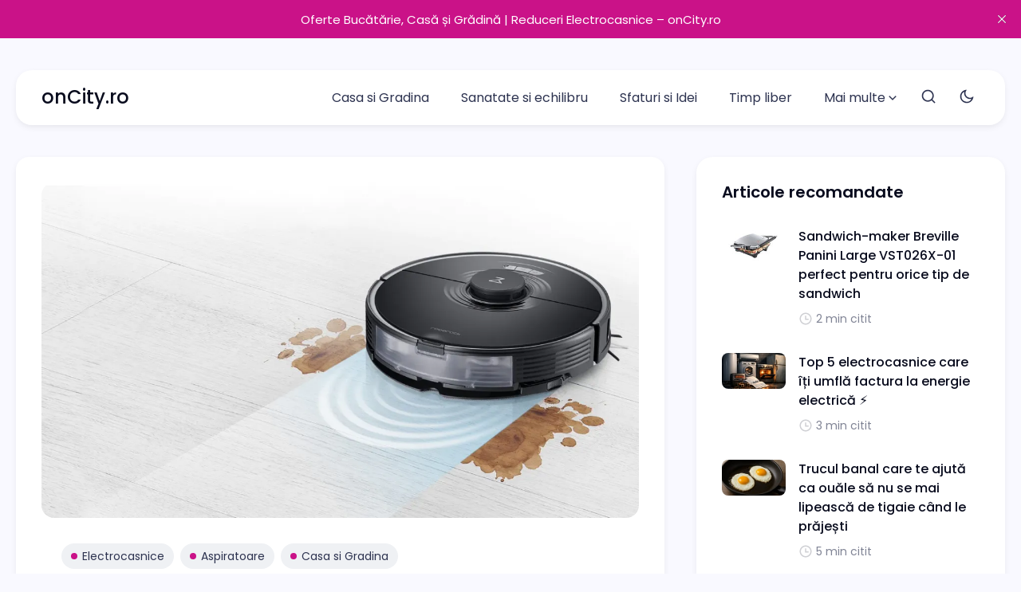

--- FILE ---
content_type: text/html; charset=utf-8
request_url: https://oncity.ro/aspirator-si-mop-cresteti-nivelul-de-curatare-cu-robotul-de-aspirare-roborock-s7/
body_size: 16143
content:
<!DOCTYPE html>
<html lang="ro" data-theme="system">
	<head>
		<meta charset="UTF-8">
		<meta name="viewport" content="width=device-width, initial-scale=1.0 shrink-to-fit=no">
        <meta http-equiv="X-UA-Compatible" content="ie=edge">
		<title>Aspirator si mop, Cresteti nivelul de curatare cu Robotul de aspirare Roborock S7 | onCity.ro</title>
		<link rel="preconnect" href="https://oncity.ro">
		<script>
    if(typeof(Storage) !== 'undefined') {
        let themeMode = document.documentElement.getAttribute('data-theme');
        if (themeMode !== null && themeMode === 'system') {
            setSysPrefColor();
        }
        const theme = localStorage.getItem('selected-theme');
        if (theme == 'light') {
            setColorScheme('light');
        }
        else if (theme == 'dark') {
            setColorScheme('dark');
        }
    }
    function setSysPrefColor() {
        if(window.matchMedia && window.matchMedia('(prefers-color-scheme: dark)').matches){
            setColorScheme('dark');
        }
        window.matchMedia('(prefers-color-scheme: dark)').addListener(e => {
            if (e.matches) {
                setColorScheme('dark');
            } else {
                setColorScheme('light');
            }
        });
    }
    function setColorScheme(scheme) {
        if (scheme=='dark') {
            document.documentElement.setAttribute('data-theme', 'dark');
        } else {
            document.documentElement.removeAttribute('data-theme');
        }
    }
</script>		<link rel="preconnect" href="https://fonts.googleapis.com">
<link rel="preconnect" href="https://fonts.gstatic.com" crossorigin>
<link href="https://fonts.googleapis.com/css2?family=Poppins:ital,wght@0,400;0,500;0,600;0,700;1,400;1,500;1,600;1,700&display=swap" rel="stylesheet">        <link href="/assets/css/style.min.css?v=03f4b27789" rel="stylesheet">
		
		<style>
			:root:not([data-theme=dark]) {
				--body-background-color: #F9F9FF;
			}
		</style>
		<meta name="description" content="Robot de aspirare Roborock S7, Senzori cu ultrasunet, 68W, Aspirator si mop, Navigatie LiDar, WiFi, 5200mAh, Recipient praf 470ml, Recipient apa 300ml, 2500 Pa">
    <link rel="icon" href="https://oncity.ro/content/images/size/w256h256/2023/01/91d221b1add52fdc826692de68f1b0e5.png" type="image/png">
    <link rel="canonical" href="https://oncity.ro/aspirator-si-mop-cresteti-nivelul-de-curatare-cu-robotul-de-aspirare-roborock-s7/">
    <meta name="referrer" content="no-referrer-when-downgrade">
    
    <meta property="og:site_name" content="onCity.ro">
    <meta property="og:type" content="article">
    <meta property="og:title" content="Aspirator si mop, Cresteti nivelul de curatare cu Robotul de aspirare Roborock S7 | onCity.ro">
    <meta property="og:description" content="Robot de aspirare Roborock S7, Senzori cu ultrasunet, 68W, Aspirator si mop, Navigatie LiDar, WiFi, 5200mAh, Recipient praf 470ml, Recipient apa 300ml, 2500 Pa">
    <meta property="og:url" content="https://oncity.ro/aspirator-si-mop-cresteti-nivelul-de-curatare-cu-robotul-de-aspirare-roborock-s7/">
    <meta property="og:image" content="https://oncity.ro/content/images/2022/10/res_c116d5cb2c6ebcd90a8352d55035a1b0.webp">
    <meta property="article:published_time" content="2025-08-11T09:53:06.000Z">
    <meta property="article:modified_time" content="2025-08-21T12:56:31.000Z">
    <meta property="article:tag" content="Electrocasnice">
    <meta property="article:tag" content="Aspiratoare">
    <meta property="article:tag" content="Casa si Gradina">
    
    <meta property="article:publisher" content="https://www.facebook.com/oncity.ro">
    <meta property="article:author" content="https://www.facebook.com/oncity.ro">
    <meta name="twitter:card" content="summary_large_image">
    <meta name="twitter:title" content="Aspirator si mop, Cresteti nivelul de curatare cu Robotul de aspirare Roborock S7 | onCity.ro">
    <meta name="twitter:description" content="Robot de aspirare Roborock S7, Senzori cu ultrasunet, 68W, Aspirator si mop, Navigatie LiDar, WiFi, 5200mAh, Recipient praf 470ml, Recipient apa 300ml, 2500 Pa">
    <meta name="twitter:url" content="https://oncity.ro/aspirator-si-mop-cresteti-nivelul-de-curatare-cu-robotul-de-aspirare-roborock-s7/">
    <meta name="twitter:image" content="https://oncity.ro/content/images/2022/10/res_c116d5cb2c6ebcd90a8352d55035a1b0.webp">
    <meta name="twitter:label1" content="Written by">
    <meta name="twitter:data1" content="oncity">
    <meta name="twitter:label2" content="Filed under">
    <meta name="twitter:data2" content="Electrocasnice, Aspiratoare, Casa si Gradina">
    <meta name="twitter:site" content="@oncity_ro">
    <meta name="twitter:creator" content="@oncity_ro">
    <meta property="og:image:width" content="1200">
    <meta property="og:image:height" content="675">
    
    <script type="application/ld+json">
{
    "@context": "https://schema.org",
    "@type": "Article",
    "publisher": {
        "@type": "Organization",
        "name": "onCity.ro",
        "url": "https://oncity.ro/",
        "logo": {
            "@type": "ImageObject",
            "url": "https://oncity.ro/content/images/size/w256h256/2023/01/91d221b1add52fdc826692de68f1b0e5.png",
            "width": 60,
            "height": 60
        }
    },
    "author": {
        "@type": "Person",
        "name": "oncity",
        "image": {
            "@type": "ImageObject",
            "url": "https://oncity.ro/content/images/2021/07/oncity-ro-logo--f.jpg",
            "width": 400,
            "height": 400
        },
        "url": "https://oncity.ro/autor/oncity-2/",
        "sameAs": [
            "https://oncity.ro/",
            "https://www.facebook.com/oncity.ro",
            "https://x.com/oncity_ro"
        ]
    },
    "headline": "Aspirator si mop, Cresteti nivelul de curatare cu Robotul de aspirare Roborock S7 | onCity.ro",
    "url": "https://oncity.ro/aspirator-si-mop-cresteti-nivelul-de-curatare-cu-robotul-de-aspirare-roborock-s7/",
    "datePublished": "2025-08-11T09:53:06.000Z",
    "dateModified": "2025-08-21T12:56:31.000Z",
    "image": {
        "@type": "ImageObject",
        "url": "https://oncity.ro/content/images/2022/10/res_c116d5cb2c6ebcd90a8352d55035a1b0.webp",
        "width": 1200,
        "height": 675
    },
    "keywords": "Electrocasnice, Aspiratoare, Casa si Gradina",
    "description": "Robot de aspirare Roborock S7, WiFi, 68W, Aspirator si mop, Navigatie LiDar, Senzori cu ultrasunet, 5200mAh, Recipient praf 470ml, Recipient apa 300ml, 2500 Pa, Negru.\n\n\nCresteti nivelul de curatare cu Sonic Mopping\n\n\nSpalare imbunatatita\n\nO spalare de 4 ori mai buna.\n\n\nSpalare sonica intensa\n\nVibrand de 3000 de ori pe minut, mopul robotului de aspirare Roborock S7 curata profund si eficient.\n\n\nMai multa presiune a mopului\n\nPresiune consistenta de pana la 600g ofera curatare egala pe toate supra",
    "mainEntityOfPage": "https://oncity.ro/aspirator-si-mop-cresteti-nivelul-de-curatare-cu-robotul-de-aspirare-roborock-s7/"
}
    </script>

    <meta name="generator" content="Ghost 6.10">
    <link rel="alternate" type="application/rss+xml" title="onCity.ro" href="https://oncity.ro/rss/">
    <script defer src="https://cdn.jsdelivr.net/ghost/portal@~2.56/umd/portal.min.js" data-i18n="true" data-ghost="https://oncity.ro/" data-key="ff9d0333141abf03093fde0408" data-api="https://oncity.ro/ghost/api/content/" data-locale="ro" crossorigin="anonymous"></script><style id="gh-members-styles">.gh-post-upgrade-cta-content,
.gh-post-upgrade-cta {
    display: flex;
    flex-direction: column;
    align-items: center;
    font-family: -apple-system, BlinkMacSystemFont, 'Segoe UI', Roboto, Oxygen, Ubuntu, Cantarell, 'Open Sans', 'Helvetica Neue', sans-serif;
    text-align: center;
    width: 100%;
    color: #ffffff;
    font-size: 16px;
}

.gh-post-upgrade-cta-content {
    border-radius: 8px;
    padding: 40px 4vw;
}

.gh-post-upgrade-cta h2 {
    color: #ffffff;
    font-size: 28px;
    letter-spacing: -0.2px;
    margin: 0;
    padding: 0;
}

.gh-post-upgrade-cta p {
    margin: 20px 0 0;
    padding: 0;
}

.gh-post-upgrade-cta small {
    font-size: 16px;
    letter-spacing: -0.2px;
}

.gh-post-upgrade-cta a {
    color: #ffffff;
    cursor: pointer;
    font-weight: 500;
    box-shadow: none;
    text-decoration: underline;
}

.gh-post-upgrade-cta a:hover {
    color: #ffffff;
    opacity: 0.8;
    box-shadow: none;
    text-decoration: underline;
}

.gh-post-upgrade-cta a.gh-btn {
    display: block;
    background: #ffffff;
    text-decoration: none;
    margin: 28px 0 0;
    padding: 8px 18px;
    border-radius: 4px;
    font-size: 16px;
    font-weight: 600;
}

.gh-post-upgrade-cta a.gh-btn:hover {
    opacity: 0.92;
}</style>
    <script defer src="https://cdn.jsdelivr.net/ghost/sodo-search@~1.8/umd/sodo-search.min.js" data-key="ff9d0333141abf03093fde0408" data-styles="https://cdn.jsdelivr.net/ghost/sodo-search@~1.8/umd/main.css" data-sodo-search="https://oncity.ro/" data-locale="ro" crossorigin="anonymous"></script>
    <script defer src="https://cdn.jsdelivr.net/ghost/announcement-bar@~1.1/umd/announcement-bar.min.js" data-announcement-bar="https://oncity.ro/" data-api-url="https://oncity.ro/members/api/announcement/" crossorigin="anonymous"></script>
    <link href="https://oncity.ro/webmentions/receive/" rel="webmention">
    <script defer src="/public/cards.min.js?v=03f4b27789"></script><style>:root {--ghost-accent-color: #ca1288;}</style>
    <link rel="stylesheet" type="text/css" href="/public/cards.min.css?v=03f4b27789">
    <script src="https://cmp.osano.com/169lUASPyvICp3lxS/64bddb78-8d4d-42b7-9e8e-a311abe403d5/osano.js"></script>
<!-- Google tag (gtag.js) -->
<script async src="https://www.googletagmanager.com/gtag/js?id=G-5W8307RL4R"></script>
<script>
  window.dataLayer = window.dataLayer || [];
  function gtag(){dataLayer.push(arguments);}
  gtag('js', new Date());

  gtag('config', 'G-5W8307RL4R');
</script>
<!-- Google Tag Manager -->
<script>(function(w,d,s,l,i){w[l]=w[l]||[];w[l].push({'gtm.start':
new Date().getTime(),event:'gtm.js'});var f=d.getElementsByTagName(s)[0],
j=d.createElement(s),dl=l!='dataLayer'?'&l='+l:'';j.async=true;j.src=
'https://www.googletagmanager.com/gtm.js?id='+i+dl;f.parentNode.insertBefore(j,f);
})(window,document,'script','dataLayer','GTM-5ND64G2');</script>
<!-- End Google Tag Manager -->
	</head>
	<body class="post-template tag-electrocasnice tag-aspiratoare tag-casa-si-gradina" data-nav="normal">
<!-- Google Tag Manager (noscript) -->
<noscript><iframe src="https://www.googletagmanager.com/ns.html?id=GTM-5ND64G2"
height="0" width="0" style="display:none;visibility:hidden"></iframe></noscript>
<!-- End Google Tag Manager (noscript) -->
		<svg xmlns="http://www.w3.org/2000/svg" xmlns:xlink="http://www.w3.org/1999/xlink" id="global-icons" style="display:none">
    <symbol id="i-search" xmlns="http://www.w3.org/2000/svg" viewBox="0 0 24 24"><path fill="none" d="M0 0h24v24H0z"/>
    <path d="M18.031 16.617l4.283 4.282-1.415 1.415-4.282-4.283A8.96 8.96 0 0 1 11 20c-4.968 0-9-4.032-9-9s4.032-9 9-9 9 4.032 9 9a8.96 8.96 0 0 1-1.969 5.617zm-2.006-.742A6.977 6.977 0 0 0 18 11c0-3.868-3.133-7-7-7-3.868 0-7 3.132-7 7 0 3.867 3.132 7 7 7a6.977 6.977 0 0 0 4.875-1.975l.15-.15z"/></symbol>
    <symbol id="i-moon" xmlns="http://www.w3.org/2000/svg" viewBox="0 0 24 24"><path fill="none" d="M0 0h24v24H0z"/><path d="M10 7a7 7 0 0 0 12 4.9v.1c0 5.523-4.477 10-10 10S2 17.523 2 12 6.477 2 12 2h.1A6.979 6.979 0 0 0 10 7zm-6 5a8 8 0 0 0 15.062 3.762A9 9 0 0 1 8.238 4.938 7.999 7.999 0 0 0 4 12z"/></symbol>
    <symbol id="i-sun" xmlns="http://www.w3.org/2000/svg" viewBox="0 0 24 24"><path fill="none" d="M0 0h24v24H0z"/><path d="M12 18a6 6 0 1 1 0-12 6 6 0 0 1 0 12zm0-2a4 4 0 1 0 0-8 4 4 0 0 0 0 8zM11 1h2v3h-2V1zm0 19h2v3h-2v-3zM3.515 4.929l1.414-1.414L7.05 5.636 5.636 7.05 3.515 4.93zM16.95 18.364l1.414-1.414 2.121 2.121-1.414 1.414-2.121-2.121zm2.121-14.85l1.414 1.415-2.121 2.121-1.414-1.414 2.121-2.121zM5.636 16.95l1.414 1.414-2.121 2.121-1.414-1.414 2.121-2.121zM23 11v2h-3v-2h3zM4 11v2H1v-2h3z"/></symbol>
    <symbol id="i-twitter" xmlns="http://www.w3.org/2000/svg" viewBox="0 0 24 24"><path fill="none" d="M0 0h24v24H0z"/><path d="M22.162 5.656a8.384 8.384 0 0 1-2.402.658A4.196 4.196 0 0 0 21.6 4c-.82.488-1.719.83-2.656 1.015a4.182 4.182 0 0 0-7.126 3.814 11.874 11.874 0 0 1-8.62-4.37 4.168 4.168 0 0 0-.566 2.103c0 1.45.738 2.731 1.86 3.481a4.168 4.168 0 0 1-1.894-.523v.052a4.185 4.185 0 0 0 3.355 4.101 4.21 4.21 0 0 1-1.89.072A4.185 4.185 0 0 0 7.97 16.65a8.394 8.394 0 0 1-6.191 1.732 11.83 11.83 0 0 0 6.41 1.88c7.693 0 11.9-6.373 11.9-11.9 0-.18-.005-.362-.013-.54a8.496 8.496 0 0 0 2.087-2.165z"/></symbol>
    <symbol id="i-facebook" xmlns="http://www.w3.org/2000/svg" viewBox="0 0 24 24"><path fill="none" d="M0 0h24v24H0z"/><path d="M14 13.5h2.5l1-4H14v-2c0-1.03 0-2 2-2h1.5V2.14c-.326-.043-1.557-.14-2.857-.14C11.928 2 10 3.657 10 6.7v2.8H7v4h3V22h4v-8.5z"/></symbol>
    <svg xmlns="http://www.w3.org/2000/svg" viewBox="0 0 24 24" width="24" height="24"><path fill="none" d="M0 0h24v24H0z"/><path d="M4 22a8 8 0 1 1 16 0H4zm8-9c-3.315 0-6-2.685-6-6s2.685-6 6-6 6 2.685 6 6-2.685 6-6 6z"/></svg>
    <svg id="i-user" xmlns="http://www.w3.org/2000/svg" viewBox="0 0 24 24"><path fill="none" d="M0 0h24v24H0z"/><path d="M4 22a8 8 0 1 1 16 0H4zm9-5.917V20h4.659A6.009 6.009 0 0 0 13 16.083zM11 20v-3.917A6.009 6.009 0 0 0 6.341 20H11zm1-7c-3.315 0-6-2.685-6-6s2.685-6 6-6 6 2.685 6 6-2.685 6-6 6zm0-2c2.21 0 4-1.79 4-4s-1.79-4-4-4-4 1.79-4 4 1.79 4 4 4z"/></svg>
    <symbol xmlns="http://www.w3.org/2000/svg" viewBox="0 0 24 24"><path fill="none" d="M0 0h24v24H0z"/><path d="M4 22a8 8 0 1 1 16 0h-2a6 6 0 1 0-12 0H4zm8-9c-3.315 0-6-2.685-6-6s2.685-6 6-6 6 2.685 6 6-2.685 6-6 6zm0-2c2.21 0 4-1.79 4-4s-1.79-4-4-4-4 1.79-4 4 1.79 4 4 4z"/></symbol>
    <symbol id="i-calendar" xmlns="http://www.w3.org/2000/svg" viewBox="0 0 24 24"><path fill="none" d="M0 0h24v24H0z"/><path d="M17 3h4a1 1 0 0 1 1 1v16a1 1 0 0 1-1 1H3a1 1 0 0 1-1-1V4a1 1 0 0 1 1-1h4V1h2v2h6V1h2v2zm3 8H4v8h16v-8zm-5-6H9v2H7V5H4v4h16V5h-3v2h-2V5zm-9 8h2v2H6v-2zm5 0h2v2h-2v-2zm5 0h2v2h-2v-2z"/></symbol>
    <symbol id="i-clock" xmlns="http://www.w3.org/2000/svg" viewBox="0 0 24 24"><path fill="none" d="M0 0h24v24H0z"/><path d="M12 22C6.477 22 2 17.523 2 12S6.477 2 12 2s10 4.477 10 10-4.477 10-10 10zm0-2a8 8 0 1 0 0-16 8 8 0 0 0 0 16zm1-8h4v2h-6V7h2v5z"/></symbol>
    <symbol id="i-map-pin" xmlns="http://www.w3.org/2000/svg" viewBox="0 0 24 24"><path fill="none" d="M0 0h24v24H0z"/><path d="M12 23.728l-6.364-6.364a9 9 0 1 1 12.728 0L12 23.728zm4.95-7.778a7 7 0 1 0-9.9 0L12 20.9l4.95-4.95zM12 13a2 2 0 1 1 0-4 2 2 0 0 1 0 4z"/></symbol>
    <symbol id="i-link" xmlns="http://www.w3.org/2000/svg" viewBox="0 0 24 24"><path fill="none" d="M0 0h24v24H0z"/><path d="M18.364 15.536L16.95 14.12l1.414-1.414a5 5 0 1 0-7.071-7.071L9.879 7.05 8.464 5.636 9.88 4.222a7 7 0 0 1 9.9 9.9l-1.415 1.414zm-2.828 2.828l-1.415 1.414a7 7 0 0 1-9.9-9.9l1.415-1.414L7.05 9.88l-1.414 1.414a5 5 0 1 0 7.071 7.071l1.414-1.414 1.415 1.414zm-.708-10.607l1.415 1.415-7.071 7.07-1.415-1.414 7.071-7.07z"/></symbol>
    <symbol id="i-close" xmlns="http://www.w3.org/2000/svg" viewBox="0 0 24 24"><path fill="none" d="M0 0h24v24H0z"/><path d="M12 10.586l4.95-4.95 1.414 1.414-4.95 4.95 4.95 4.95-1.414 1.414-4.95-4.95-4.95 4.95-1.414-1.414 4.95-4.95-4.95-4.95L7.05 5.636z"/></symbol>
    <symbol id="i-arrow-left" xmlns="http://www.w3.org/2000/svg" viewBox="0 0 24 24"><path fill="none" d="M0 0h24v24H0z"/><path d="M7.828 11H20v2H7.828l5.364 5.364-1.414 1.414L4 12l7.778-7.778 1.414 1.414z"/></symbol>
    <symbol id="i-arrow-right"  xmlns="http://www.w3.org/2000/svg" viewBox="0 0 24 24"><path fill="none" d="M0 0h24v24H0z"/><path d="M16.172 11l-5.364-5.364 1.414-1.414L20 12l-7.778 7.778-1.414-1.414L16.172 13H4v-2z"/></symbol>
</svg>		<div class="site-wrap">
		<header class="site-header">
    <div class="container">
        <div class="header-inner flex justify-space-between">
            <div class="header-logo">
                <a href="https://oncity.ro" class="logo logo-text">onCity.ro</a>
            </div>
            <input id="mobile-menu-toggle" class="mobile-menu-checkbox" type="checkbox">
            <label for="mobile-menu-toggle" class="mobile-menu-icon" aria-label="menu toggle button">
                <span class="line"></span>
                <span class="line"></span>
                <span class="line"></span>
                <span class="sr-only">Menu toggle button</span>
            </label>
            <nav class="nav-wrap flex" role="navigation" aria-label="main navigation">
    <ul class="nav-item-container nav-left no-style-list flex" role="menu">
        <li class="nav-item" role="menuitem">
            <a href="/casa-si-gradina/" class="nav-link">Casa si Gradina</a>
        </li>
        <li class="nav-item" role="menuitem">
            <a href="/sanatate/" class="nav-link">Sanatate si echilibru</a>
        </li>
        <li class="nav-item" role="menuitem">
            <a href="/sfaturi/" class="nav-link">Sfaturi si Idei</a>
        </li>
        <li class="nav-item" role="menuitem">
            <a href="/timp-liber/" class="nav-link">Timp liber</a>
        </li>
        <li class="nav-item has-dropdown" role="menuitem">
            <a href="#" class="nav-link more-link">Mai multe<svg xmlns="http://www.w3.org/2000/svg" viewBox="0 0 24 24" width="24" height="24"><path fill="none" d="M0 0h24v24H0z"/><path d="M12 13.172l4.95-4.95 1.414 1.414L12 16 5.636 9.636 7.05 8.222z"/></svg></a>
            <ul class="no-style-list dropdown-menu">
            <li class="nav-item" role="menuitem">
                <a href="/" class="nav-link">Home</a>
            </li>
        </ul>
        </li>
    </ul>
    <div class="nav-center icon-items-wrap flex">
        <button href="javascript:;" class="nav-icon search-icon flex" data-ghost-search>
            <span><svg><use xlink:href="#i-search"></use></svg></span>
        </button>
        <button href="javascript:;" class="nav-icon theme-icon flex js-toggle-dark-light" aria-label="Toggle theme">
            <div class="toggle-mode flex">
                <div class="light"><svg><use xlink:href="#i-sun"></use></svg></div>
                <span class="dark"><svg><use xlink:href="#i-moon"></use></svg></span>
            </div>
        </button>
    </div>
</nav>

        </div>
    </div>
</header>		
<div class="container single-post">
    <div class="row main-content">
        <div class="col-lg-8">
            <article class="single-post-card">
                <figure class="single-post-img-container ratio-16-9">
                    <img loading="lazy" srcset="/content/images/size/w300/2022/10/res_c116d5cb2c6ebcd90a8352d55035a1b0.webp 300w,
                            /content/images/size/w600/2022/10/res_c116d5cb2c6ebcd90a8352d55035a1b0.webp 600w,
                            /content/images/size/w1200/2022/10/res_c116d5cb2c6ebcd90a8352d55035a1b0.webp 1200w"
                        sizes="(max-width: 472px) 400px, (max-width: 767px) 600px, (min-width: 768px) 1200px"
                        src="/content/images/size/w600/2022/10/res_c116d5cb2c6ebcd90a8352d55035a1b0.webp" alt="Aspirator si mop, Cresteti nivelul de curatare cu Robotul de aspirare Roborock S7">
                </figure>
                <header class="single-post-header">
                    <div class="tag-list">
                        <a href="/electrocasnice/"><span class="tag-accent" ></span>Electrocasnice</a>
                        <a href="/aspiratoare/"><span class="tag-accent" ></span>Aspiratoare</a>
                        <a href="/casa-si-gradina/"><span class="tag-accent" ></span>Casa si Gradina</a>
                    </div>
                    <h1 class="post-title">
                        Aspirator si mop, Cresteti nivelul de curatare cu Robotul de aspirare Roborock S7
                    </h1>
                    <div class="post-meta text-s">
                        <span class="post-author">
                                
                                <svg><use xlink:href="#i-user"></use></svg><a href="/autor/oncity-2/">oncity</a>
                        </span>
                        <time class="post-date" datetime="2025-08-11">
                            <svg><use xlink:href="#i-calendar"></use></svg>11 aug. 2025
                        </time>
                        <span class="read-time">
                            <svg><use xlink:href="#i-clock"></use></svg>3 min citit
                        </span>
                    </div>
                </header>
                <div class="single-post-content">
                    <p><strong>Robot de aspirare Roborock S7, WiFi, 68W, Aspirator si mop, Navigatie LiDar, Senzori cu ultrasunet, 5200mAh, Recipient praf 470ml, Recipient apa 300ml, 2500 Pa, Negru. </strong></p><hr><figure class="kg-card kg-embed-card kg-card-hascaption"><iframe width="200" height="113" src="https://www.youtube.com/embed/1j065x5EDYE?feature=oembed" frameborder="0" allow="accelerometer; autoplay; clipboard-write; encrypted-media; gyroscope; picture-in-picture" allowfullscreen="" title="Level up your cleaning with the new Roborock S7"></iframe><figcaption><p><span style="white-space: pre-wrap;">Aspirator si mop, Cresteti nivelul de curatare cu Robotul de aspirare Roborock S7 - Video</span></p></figcaption></figure><h3 id="cresteti-nivelul-de-curatare-cu-sonic-mopping">Cresteti nivelul de curatare cu Sonic Mopping </h3><figure class="kg-card kg-image-card"><a href="https://l.profitshare.ro/l/10978854"><img src="https://s13emagst.akamaized.net//products/37777/37776035/media/res_bd264c5934bdd2d8989007d3a5809497.gif" class="kg-image" alt="Aspirator si mop, Cresteti nivelul de curatare cu Robotul de aspirare Roborock S7" loading="lazy" width="2560" height="1440"></a></figure><figure class="kg-card kg-image-card"><a href="https://l.profitshare.ro/l/10978854"><img src="https://s13emagst.akamaized.net//products/37777/37776035/media/res_1bc7a536bb01678fc19c511d32bc4a17.jpg" class="kg-image" alt="Aspirator si mop, Cresteti nivelul de curatare cu Robotul de aspirare Roborock S7" loading="lazy" width="800" height="720"></a></figure><h3 id="spalare-imbunatatita">Spalare imbunatatita </h3><p><strong>O spalare de 4 ori mai buna.</strong></p><figure class="kg-card kg-image-card"><a href="https://l.profitshare.ro/l/10978854"><img src="https://s13emagst.akamaized.net//products/37777/37776035/media/res_c116d5cb2c6ebcd90a8352d55035a1b0.jpg" class="kg-image" alt="Aspirator si mop, Cresteti nivelul de curatare cu Robotul de aspirare Roborock S7" loading="lazy" width="1280" height="720"></a></figure><h3 id="spalare-sonica-intensa">Spalare sonica intensa </h3><p>Vibrand de 3000 de ori pe minut, mopul robotului de aspirare <a href="https://l.profitshare.ro/l/10978854"><strong>Roborock S7</strong></a> curata profund si eficient.</p><figure class="kg-card kg-image-card"><a href="https://l.profitshare.ro/l/10978854"><img src="https://s13emagst.akamaized.net//products/37777/37776035/media/res_4c56320242e1e83b1ad056998e9d1bdb.jpg" class="kg-image" alt="Spalare sonica intensa " loading="lazy" width="1280" height="720"></a></figure><h3 id="mai-multa-presiune-a-mopului">Mai multa presiune a mopului </h3><p>Presiune consistenta de pana la <strong>600g</strong> ofera curatare egala pe toate suprafetele din casa.</p><figure class="kg-card kg-image-card"><a href="https://l.profitshare.ro/l/10978854"><img src="https://s13emagst.akamaized.net//products/37777/37776035/media/res_a4fa30e0c7682763ed0fc65bd71f53e7.jpg" class="kg-image" alt="Mai multa presiune a mopului " loading="lazy" width="848" height="720"></a></figure><h3 id="ultrasonic-carpet-detection">Ultrasonic Carpet Detection </h3><p>Folosind senzorul ultrasonic, covorul este recunoscut rapid si precis.</p><figure class="kg-card kg-image-card kg-card-hascaption"><a href="https://l.profitshare.ro/l/10978854"><img src="https://s13emagst.akamaized.net//products/37777/37776035/media/res_a1967f60eaa55aafbaa5b76e8d4b0a78.jpg" class="kg-image" alt="Ultrasonic Carpet Detection" loading="lazy" width="1280" height="720"></a><figcaption><span style="white-space: pre-wrap;">Aspirator si mop, Cresteti nivelul de curatare cu Robotul de aspirare Roborock S7</span></figcaption></figure><h3 id="ridicare-automata">Ridicare automata </h3><p>Cand recunoaste covorul, robotul de aspirare <a href="https://l.profitshare.ro/l/10978854"><strong>Roborock S7</strong></a> isi ridica mopul si continua aspirarea fara a se opri din curatare.</p><figure class="kg-card kg-image-card"><a href="https://l.profitshare.ro/l/10978854"><img src="https://oncity.ro/content/images/2022/10/45133_1778703026.jpg" class="kg-image" alt="Ridicare automata" loading="lazy" width="1140" height="1250" srcset="https://oncity.ro/content/images/size/w600/2022/10/45133_1778703026.jpg 600w, https://oncity.ro/content/images/size/w1000/2022/10/45133_1778703026.jpg 1000w, https://oncity.ro/content/images/2022/10/45133_1778703026.jpg 1140w" sizes="(min-width: 720px) 720px"></a></figure><h3 id="setarea-inteligenta-a-mopului">Setarea inteligenta a mopului </h3><p>Mopul include mai multe setari printre care: ridicare automata, evitarea covorului, sau curatare cu spalare continua.</p><figure class="kg-card kg-image-card"><a href="https://l.profitshare.ro/l/10978854"><img src="https://s13emagst.akamaized.net//products/37777/37776035/media/res_68e1569a779c43eb17648fa76c704a3e.jpg" class="kg-image" alt="Setarea inteligenta a mopului " loading="lazy" width="920" height="720"></a></figure><h3 id="monitorizare-prin-aplicatie">Monitorizare prin aplicatie </h3><p>Vezi exact ruta de aspirare, de spalare si unde sunt covoarele asezate.</p><figure class="kg-card kg-image-card"><a href="https://l.profitshare.ro/l/10978854"><img src="https://s13emagst.akamaized.net//products/37777/37776035/media/res_558efd75b84edd62484c2789d67ab595.jpg" class="kg-image" alt="Monitorizare prin aplicatie " loading="lazy" width="1280" height="720"></a></figure><h3 id="personalizeza-ti-curatare">Personalizeza-ti curatare </h3><p>Foloseste aplicatia pentru a ajusta puterea de aspirare, intensitatea vibratiei si secventele de curatare.</p><figure class="kg-card kg-image-card"><a href="https://l.profitshare.ro/l/10978854"><img src="https://s13emagst.akamaized.net//products/37777/37776035/media/res_2a28b9c9a5b1ea075993c07e8e5578d5.jpg" class="kg-image" alt="Personalizeza-ti curatare " loading="lazy" width="1280" height="720"></a></figure><h3 id="mapare-pe-mai-multe-etaje">Mapare pe mai multe etaje </h3><p>Cu recunoasterea automata a etajului, puteti folosi <a href="https://oncity.ro/aspiratoare/"><strong>aspiratorul</strong></a> pentru a curata toate etajele casei tale.</p><figure class="kg-card kg-image-card"><a href="https://l.profitshare.ro/l/10978854"><img src="https://s13emagst.akamaized.net//products/37777/37776035/media/res_ae255e34c2882f7ddd99e95686300e2c.jpg" class="kg-image" alt="Mapare pe mai multe etaje " loading="lazy" width="1280" height="720"></a></figure><h3 id="blocare-pentru-copii">Blocare pentru copii </h3><p>Opriti cu usurinta copilul sau animalul de companie din a porni <a href="https://oncity.ro/aspiratoare/"><strong>aspiratorul</strong></a>.</p><figure class="kg-card kg-image-card"><a href="https://l.profitshare.ro/l/10978854"><img src="https://s13emagst.akamaized.net//products/37777/37776035/media/res_d61ac631ac73ae0bf2fd3b273571fdf9.jpg" class="kg-image" alt="Blocare pentru copii " loading="lazy" width="1280" height="720"></a></figure><h3 id="peria-noua-din-cauciuc">Peria noua din cauciuc </h3><p>Peria din cauciuc adauga durabilitate si rezistenta impotriva smocurilor de par ce o pot bloca.</p><figure class="kg-card kg-image-card"><a href="https://l.profitshare.ro/l/10978854"><img src="https://s13emagst.akamaized.net//products/37777/37776035/media/res_c92090c6022774dea55226e15758fed6.jpg" class="kg-image" alt="Peria noua din cauciuc " loading="lazy" width="1280" height="720"></a></figure><figure class="kg-card kg-image-card"><a href="https://l.profitshare.ro/l/10978854"><img src="https://s13emagst.akamaized.net//products/31798/31797623/media/res_9a8c0affe69e7e03be7ce80b51421bb3.jpg" class="kg-image" alt="Peria noua din cauciuc " loading="lazy" width="1816" height="503"></a></figure><hr><div class="kg-card kg-button-card kg-align-center"><a href="https://l.profitshare.ro/l/10978864" class="kg-btn kg-btn-accent">DESCOPERA OFERTA SI VEZI PRET - PC Garage</a></div><div class="kg-card kg-button-card kg-align-center"><a href="https://l.profitshare.ro/l/10978854" class="kg-btn kg-btn-accent">DESCOPERA OFERTA SI VEZI PRET - eMag.ro</a></div><hr><h3 id="specificatii">Specificatii </h3><p><strong>Caracteristici Generale</strong></p>
<!--kg-card-begin: html-->
<table class="table table-striped specifications-table">
                            <tbody>
                                                                    <tr>
                                        <td class="col-xs-4 text-muted">Tip produs</td>
                                        <td class="col-xs-8">Aspirator robot </td>
                                    </tr>
                                                                    <tr>
                                        <td class="col-xs-4 text-muted">Utilizare</td>
                                        <td class="col-xs-8">Rezidential </td>
                                    </tr>
                                                                    <tr>
                                        <td class="col-xs-4 text-muted">Tip aspirare</td>
                                        <td class="col-xs-8">Uscata
Umeda </td>
                                    </tr>
                                                                    <tr>
                                        <td class="col-xs-4 text-muted">Tip alimentare</td>
                                        <td class="col-xs-8">Acumulator </td>
                                    </tr>
                                                                    <tr>
                                        <td class="col-xs-4 text-muted">Tip suprafata</td>
                                        <td class="col-xs-8">Multi-suprafete </td>
                                    </tr>
                                                                    <tr>
                                        <td class="col-xs-4 text-muted">Functii</td>
                                        <td class="col-xs-8">Filtru lavabil
Wi-Fi
Programabil
Rezervor apa detasabil
Indicator recipient colector plin
Indicator luminos acumulator
Incarcare automata
Senzor anti-cadere
Senzor mapare incapere
Senzor radar
Compartiment scame detasabil </td>
                                    </tr>
                                                                    <tr>
                                        <td class="col-xs-4 text-muted">Adancime</td>
                                        <td class="col-xs-8">350 mm </td>
                                    </tr>
                                                                    <tr>
                                        <td class="col-xs-4 text-muted">Latime</td>
                                        <td class="col-xs-8">350 mm </td>
                                    </tr>
                                                                    <tr>
                                        <td class="col-xs-4 text-muted">Inaltime</td>
                                        <td class="col-xs-8">96.5 mm </td>
                                    </tr>
                                                                    <tr>
                                        <td class="col-xs-4 text-muted">Greutate</td>
                                        <td class="col-xs-8">4.7 Kg </td>
                                    </tr>
                                                                    <tr>
                                        <td class="col-xs-4 text-muted">Culoare</td>
                                        <td class="col-xs-8">Negru </td>
                                    </tr>
                                                            </tbody>
                        </table>
<!--kg-card-end: html-->
<p>Specificatii tehnice</p>
<!--kg-card-begin: html-->
<table class="table table-striped specifications-table">
                            <tbody>
                                                                    <tr>
                                        <td class="col-xs-4 text-muted">Putere</td>
                                        <td class="col-xs-8">68 W </td>
                                    </tr>
                                                                    <tr>
                                        <td class="col-xs-4 text-muted">Autonomie acumulator</td>
                                        <td class="col-xs-8">180 min </td>
                                    </tr>
                                                                    <tr>
                                        <td class="col-xs-4 text-muted">Nivel zgomot</td>
                                        <td class="col-xs-8">67 dB </td>
                                    </tr>
                                                                    <tr>
                                        <td class="col-xs-4 text-muted">Capacitate colectare</td>
                                        <td class="col-xs-8">470 ml </td>
                                    </tr>
                                                            </tbody>
                        </table>
<!--kg-card-end: html-->
<p>Filtrare &amp; Accesorii</p>
<!--kg-card-begin: html-->
<table class="table table-striped specifications-table">
                            <tbody>
                                                                    <tr>
                                        <td class="col-xs-4 text-muted">Filtru evacuare</td>
                                        <td class="col-xs-8">HEPA </td>
                                    </tr>
                                                                    <tr>
                                        <td class="col-xs-4 text-muted">Tehnologii</td>
                                        <td class="col-xs-8">Wi-Fi
Multi-floor mapping
Real-time tracking
Carpet Boost
IR Remote Control
Amazon Alexa Support
Google Assistant Support </td></tr></tbody></table>
<!--kg-card-end: html-->
<figure class="kg-card kg-image-card"><a href="https://l.profitshare.ro/l/10978854"><img src="https://s13emagst.akamaized.net//products/37777/37776034/media/res_5648ff8dcf64b6641e5c4c11edbc0a83.jpg" class="kg-image" alt="" loading="lazy" width="923" height="232"></a></figure><hr>
                </div>
            </article>
            <div class="share-wrap">
    <div class="share-title h4 text-center">Distribuie acest articol:</div>
    <div class="share-links flex justify-center">
            <a class="facebook" href="https://www.facebook.com/sharer/sharer.php?u=https://oncity.ro/aspirator-si-mop-cresteti-nivelul-de-curatare-cu-robotul-de-aspirare-roborock-s7/" onclick="window.open(this.href, 'facebook-share','width=580,height=296');return false;" title="Distribuie pe Facebook"><svg xmlns="http://www.w3.org/2000/svg" viewBox="0 0 24 24" width="24" height="24"><path fill="none" d="M0 0h24v24H0z"/><path d="M14 13.5h2.5l1-4H14v-2c0-1.03 0-2 2-2h1.5V2.14c-.326-.043-1.557-.14-2.857-.14C11.928 2 10 3.657 10 6.7v2.8H7v4h3V22h4v-8.5z"/></svg></a>
            <a class="twitter" href="https://twitter.com/share?text=Aspirator%20si%20mop%2C%20Cresteti%20nivelul%20de%20curatare%20cu%20Robotul%20de%20aspirare%20Roborock%20S7&amp;url=https://oncity.ro/aspirator-si-mop-cresteti-nivelul-de-curatare-cu-robotul-de-aspirare-roborock-s7/" onclick="window.open(this.href, 'twitter-share', 'width=580,height=296');return false;" title="Distribuie pe Twitter"><svg xmlns="http://www.w3.org/2000/svg" viewBox="0 0 24 24"><path d="M18.2048 2.25H21.5128L14.2858 10.51L22.7878 21.75H16.1308L10.9168 14.933L4.95084 21.75H1.64084L9.37084 12.915L1.21484 2.25H8.04084L12.7538 8.481L18.2048 2.25ZM17.0438 19.77H18.8768L7.04484 4.126H5.07784L17.0438 19.77Z"></path></svg></a>
            <a class="pinterest" href="http://pinterest.com/pin/create/button/?url=https://oncity.ro/aspirator-si-mop-cresteti-nivelul-de-curatare-cu-robotul-de-aspirare-roborock-s7/&amp;media=https://oncity.ro/content/images/2022/10/res_c116d5cb2c6ebcd90a8352d55035a1b0.webp&amp;description=Aspirator%20si%20mop%2C%20Cresteti%20nivelul%20de%20curatare%20cu%20Robotul%20de%20aspirare%20Roborock%20S7" onclick="window.open(this.href, 'linkedin-share', 'width=580,height=296');return false;" title="Distribuie pe Pinterest"><svg xmlns="http://www.w3.org/2000/svg" viewBox="0 0 24 24" width="24" height="24"><path fill="none" d="M0 0h24v24H0z"/><path d="M13.37 2.094A10.003 10.003 0 0 0 8.002 21.17a7.757 7.757 0 0 1 .163-2.293c.185-.839 1.296-5.463 1.296-5.463a3.739 3.739 0 0 1-.324-1.577c0-1.485.857-2.593 1.923-2.593a1.334 1.334 0 0 1 1.342 1.508c0 .9-.578 2.262-.88 3.54a1.544 1.544 0 0 0 1.575 1.923c1.898 0 3.17-2.431 3.17-5.301 0-2.2-1.457-3.848-4.143-3.848a4.746 4.746 0 0 0-4.93 4.794 2.96 2.96 0 0 0 .648 1.97.48.48 0 0 1 .162.554c-.046.184-.162.623-.208.784a.354.354 0 0 1-.51.254c-1.384-.554-2.036-2.077-2.036-3.816 0-2.847 2.384-6.255 7.154-6.255 3.796 0 6.32 2.777 6.32 5.747 0 3.909-2.177 6.848-5.394 6.848a2.861 2.861 0 0 1-2.454-1.246s-.578 2.316-.692 2.754a8.026 8.026 0 0 1-1.019 2.131c.923.28 1.882.42 2.846.416a9.988 9.988 0 0 0 9.996-10.003 10.002 10.002 0 0 0-8.635-9.903z"/></svg></a>
            <a class="whatsapp" href="whatsapp://send?text=https://oncity.ro/aspirator-si-mop-cresteti-nivelul-de-curatare-cu-robotul-de-aspirare-roborock-s7/" data-action="share/whatsapp/share" onclick="window.open(this.href, 'linkedin-share', 'width=580,height=296');return false;" title="Distribuie pe Whatsapp"><svg xmlns="http://www.w3.org/2000/svg" viewBox="0 0 24 24" width="24" height="24"><path fill="none" d="M0 0h24v24H0z"/><path d="M2.004 22l1.352-4.968A9.954 9.954 0 0 1 2 12C2 6.477 6.477 2 12 2s10 4.477 10 10-4.477 10-10 10a9.954 9.954 0 0 1-5.03-1.355L2.004 22zM8.391 7.308a.961.961 0 0 0-.371.1 1.293 1.293 0 0 0-.294.228c-.12.113-.188.211-.261.306A2.729 2.729 0 0 0 6.9 9.62c.002.49.13.967.33 1.413.409.902 1.082 1.857 1.971 2.742.214.213.423.427.648.626a9.448 9.448 0 0 0 3.84 2.046l.569.087c.185.01.37-.004.556-.013a1.99 1.99 0 0 0 .833-.231c.166-.088.244-.132.383-.22 0 0 .043-.028.125-.09.135-.1.218-.171.33-.288.083-.086.155-.187.21-.302.078-.163.156-.474.188-.733.024-.198.017-.306.014-.373-.004-.107-.093-.218-.19-.265l-.582-.261s-.87-.379-1.401-.621a.498.498 0 0 0-.177-.041.482.482 0 0 0-.378.127v-.002c-.005 0-.072.057-.795.933a.35.35 0 0 1-.368.13 1.416 1.416 0 0 1-.191-.066c-.124-.052-.167-.072-.252-.109l-.005-.002a6.01 6.01 0 0 1-1.57-1c-.126-.11-.243-.23-.363-.346a6.296 6.296 0 0 1-1.02-1.268l-.059-.095a.923.923 0 0 1-.102-.205c-.038-.147.061-.265.061-.265s.243-.266.356-.41a4.38 4.38 0 0 0 .263-.373c.118-.19.155-.385.093-.536-.28-.684-.57-1.365-.868-2.041-.059-.134-.234-.23-.393-.249-.054-.006-.108-.012-.162-.016a3.385 3.385 0 0 0-.403.004z"/></svg></a>
            <a class="linkedin" href="http://www.linkedin.com/shareArticle?mini=true&amp;url=https://oncity.ro/aspirator-si-mop-cresteti-nivelul-de-curatare-cu-robotul-de-aspirare-roborock-s7/&amp;title=Aspirator%20si%20mop%2C%20Cresteti%20nivelul%20de%20curatare%20cu%20Robotul%20de%20aspirare%20Roborock%20S7" onclick="window.open(this.href, 'linkedin-share', 'width=580,height=296');return false;" title="Distribuie pe Linkedin"><svg xmlns="http://www.w3.org/2000/svg" viewBox="0 0 24 24" width="24" height="24"><path fill="none" d="M0 0h24v24H0z"/><path d="M6.94 5a2 2 0 1 1-4-.002 2 2 0 0 1 4 .002zM7 8.48H3V21h4V8.48zm6.32 0H9.34V21h3.94v-6.57c0-3.66 4.77-4 4.77 0V21H22v-7.93c0-6.17-7.06-5.94-8.72-2.91l.04-1.68z"/></svg></a>
            <a class="mail" href="mailto:?subject=Aspirator%20si%20mop%2C%20Cresteti%20nivelul%20de%20curatare%20cu%20Robotul%20de%20aspirare%20Roborock%20S7&amp;body=https://oncity.ro/aspirator-si-mop-cresteti-nivelul-de-curatare-cu-robotul-de-aspirare-roborock-s7/" title="Trimite via email" rel="noopener"><svg xmlns="http://www.w3.org/2000/svg" viewBox="0 0 24 24" width="24" height="24"><path fill="none" d="M0 0h24v24H0z"/><path d="M3 3h18a1 1 0 0 1 1 1v16a1 1 0 0 1-1 1H3a1 1 0 0 1-1-1V4a1 1 0 0 1 1-1zm9.06 8.683L5.648 6.238 4.353 7.762l7.72 6.555 7.581-6.56-1.308-1.513-6.285 5.439z"/></svg></a>
            <a class="link js-copy-link" href="#"  onclick="return false;" data-clipboard-text="https://oncity.ro/aspirator-si-mop-cresteti-nivelul-de-curatare-cu-robotul-de-aspirare-roborock-s7/" title="Copy the permalink" rel="noopener"><svg xmlns="http://www.w3.org/2000/svg" viewBox="0 0 24 24" width="24" height="24"><path fill="none" d="M0 0h24v24H0z"/><path d="M18.364 15.536L16.95 14.12l1.414-1.414a5 5 0 1 0-7.071-7.071L9.879 7.05 8.464 5.636 9.88 4.222a7 7 0 0 1 9.9 9.9l-1.415 1.414zm-2.828 2.828l-1.415 1.414a7 7 0 0 1-9.9-9.9l1.415-1.414L7.05 9.88l-1.414 1.414a5 5 0 1 0 7.071 7.071l1.414-1.414 1.415 1.414zm-.708-10.607l1.415 1.415-7.071 7.07-1.415-1.414 7.071-7.07z"/></svg></a>
       
    </div>
    <div class=" notification js-notification-copy-link text-center">
        <a class="notification-close" href="javascript:;" aria-label="close notification"><span class="close-icon"><svg><use xlink:href="#i-close"></use></svg></span></a>
        <span>The link has been Copied to clipboard!</span>
    </div>
 <div class="widget widget-banner">
    <div class="widget-content">
        <a href="https://event.2performant.com/events/click?ad_type=quicklink&aff_code=1147bc9e2&unique=ea7857c9c&redirect_to=https%253A//www.flanco.ro/" target="_blank">
            <img src="https://r.flanco.ro/www/images/0c9a4c3a1f5499547fa64d219780b18a.jpg" alt="promo oncity.ro">
        </a>
        <br/>
        <script type='text/javascript' src='//app.profitshare.ro/ai/14560265'></script>
    </div>
</div>
</div>
            <div class="author-card flex">
    <div class="avatar-wrap">
        <a href="/autor/oncity-2/" class="avatar-link">
            <img class="avatar" src="/content/images/size/w150/2021/07/oncity-ro-logo--f.jpg" loading="lazy" alt="oncity">
        </a>
    </div>
    <div class="author-info">
        <h2 class="name h4"><a href="/autor/oncity-2/">oncity</a></h2>
        <div class="author-social">
            <a href="https://x.com/oncity_ro" class="icon-wrap twitter" target="_blank" rel="noopener">
                <svg xmlns="http://www.w3.org/2000/svg" viewBox="0 0 24 24"><path d="M18.2048 2.25H21.5128L14.2858 10.51L22.7878 21.75H16.1308L10.9168 14.933L4.95084 21.75H1.64084L9.37084 12.915L1.21484 2.25H8.04084L12.7538 8.481L18.2048 2.25ZM17.0438 19.77H18.8768L7.04484 4.126H5.07784L17.0438 19.77Z"></path></svg>            </a>
            <a href="https://www.facebook.com/oncity.ro"  class="icon-wrap facebook" target="_blank" rel="noopener">
                <svg><use xlink:href="#i-facebook"></use></svg>
            </a>
            <a href="https://oncity.ro/" class="icon-wrap" target="_blanK" rel="noopener">
                <svg><use xlink:href="#i-link"></use></svg>
            </a>
        </div>
        <div class="bio">
            Oferte personalizate. Fii printre primii care afla despre promotii si campanii.
        </div>
    </div>
</div>
            <div class="row prev-next-wrap">
    <div class="col-md-6">
        <div class="next-post">
            <div class="nav-text">Articol nou</div>
            <article class="post-small flex">
                <div class="post-img-container">
                    <a href="/scanner-epson-workforce-es-500wii-eficienta-si-scanare-wireless/" class="post-img-wrap">
                        <img src="/content/images/size/w150/2023/05/Scanner-Epson-WorkForce-minicenter.jpg" alt="Scanner Epson WorkForce ES-500WII, Eficienta si Scanare wireless" loading="lazy">
                    </a>
                </div>
                <div class="post-info-wrap">
                    <h3 class="post-title h5">
                        <a href="/scanner-epson-workforce-es-500wii-eficienta-si-scanare-wireless/">Scanner Epson WorkForce ES-500WII, Eficienta si Scanare wireless</a>
                    </h2>
                    <div class="post-meta text-s">
                        <span class="read-time">
                            <svg><use xlink:href="#i-clock"></use></svg>2 min citit
                        </span>
                    </div>
                </div>
            </article>
        </div>
    </div>
    <div class="col-md-6">
        <div class="prev-post">
            <div class="nav-text">Articol vechi</div>
            <article class="post-small flex">
                <div class="post-img-container">
                    <a href="/dedurizator-apa-aquapur-soft-18-cab-valrom/" class="post-img-wrap">
                        <img src="/content/images/size/w150/2022/01/Valrom-statii-dedurizare-banner_site.jpg" alt="Dedurizator apa,  AquaPur Soft 18 CAB, 1.5 mc/h - VALROM" loading="lazy">
                    </a>
                </div>
                <div class="post-info-wrap">
                    <h3 class="post-title h5">
                        <a href="/dedurizator-apa-aquapur-soft-18-cab-valrom/">Dedurizator apa,  AquaPur Soft 18 CAB, 1.5 mc/h - VALROM</a>
                    </h2>
                    <div class="post-meta text-s">
                        <span class="read-time">
                            <svg><use xlink:href="#i-clock"></use></svg>2 min citit
                        </span>
                    </div>
                </div>
            </article>
        </div>
    </div>
</div>            <div class="related-post-wrap">
    <div class="row">
        <div class="col-12">
            <h3 class="section-title text-center h4">S-ar putea să-ți placă și</h3>
        </div>
        <div class="col-md-4 related-post-card-wrap">
            <article class="related-post-card">
                <div class="post-img-container">
                    <a href="/sandwich-maker-breville-panini-large-vst026x-01-perfect-pentru-orice-tip-de-sandwich/" class="post-img-wrap">
                        <img loading="lazy" srcset="/content/images/size/w300/2024/01/Sandwich-maker-Breville-Panini-Large-oncity.jpg 300w,
                                /content/images/size/w600/2024/01/Sandwich-maker-Breville-Panini-Large-oncity.jpg 600w"
                            sizes="(max-width: 472px) 400px, (max-width: 767px) 600px, (min-width: 768px) 400px, 400px"
                            src="/content/images/size/w300/2024/01/Sandwich-maker-Breville-Panini-Large-oncity.jpg" alt="Sandwich-maker Sandwich-maker Breville Panini Large VST026X-01 perfect pentru orice tip de sandwichPanini Large">
                    </a>
                </div>
                <div class="post-info-wrap">
                    <h2 class="post-title h5">
                        <a href="/sandwich-maker-breville-panini-large-vst026x-01-perfect-pentru-orice-tip-de-sandwich/">Sandwich-maker Breville Panini Large VST026X-01 perfect pentru orice tip de sandwich</a>
                    </h2>
                    <div class="post-meta text-s">
                        <span class="read-time">
                            <svg><use xlink:href="#i-clock"></use></svg>2 min citit
                        </span>
                    </div>
                </div>
            </article>
        </div>
        <div class="col-md-4 related-post-card-wrap">
            <article class="related-post-card">
                <div class="post-img-container">
                    <a href="/top-5-electrocasnice-care-iti-umfla-factura-la-energie-electrica/" class="post-img-wrap">
                        <img loading="lazy" srcset="/content/images/size/w300/2026/01/top_5_electrocasnice_oncity.jpg 300w,
                                /content/images/size/w600/2026/01/top_5_electrocasnice_oncity.jpg 600w"
                            sizes="(max-width: 472px) 400px, (max-width: 767px) 600px, (min-width: 768px) 400px, 400px"
                            src="/content/images/size/w300/2026/01/top_5_electrocasnice_oncity.jpg" alt="Top 5 electrocasnice care îți umflă factura la energie electrică">
                    </a>
                </div>
                <div class="post-info-wrap">
                    <h2 class="post-title h5">
                        <a href="/top-5-electrocasnice-care-iti-umfla-factura-la-energie-electrica/">Top 5 electrocasnice care îți umflă factura la energie electrică ⚡</a>
                    </h2>
                    <div class="post-meta text-s">
                        <span class="read-time">
                            <svg><use xlink:href="#i-clock"></use></svg>3 min citit
                        </span>
                    </div>
                </div>
            </article>
        </div>
        <div class="col-md-4 related-post-card-wrap">
            <article class="related-post-card">
                <div class="post-img-container">
                    <a href="/philips-perfectcare-8000-psg8160-30-statia-de-calcat-inteligenta-care-iti-schimba-rutina/" class="post-img-wrap">
                        <img loading="lazy" srcset="/content/images/size/w300/2025/08/Statie-de-calcat-PHILIPS-oncity-ro.jpg 300w,
                                /content/images/size/w600/2025/08/Statie-de-calcat-PHILIPS-oncity-ro.jpg 600w"
                            sizes="(max-width: 472px) 400px, (max-width: 767px) 600px, (min-width: 768px) 400px, 400px"
                            src="/content/images/size/w300/2025/08/Statie-de-calcat-PHILIPS-oncity-ro.jpg" alt="Philips PerfectCare 8000 PSG8160/30 – Stația de călcat inteligentă care îți schimbă rutina">
                    </a>
                </div>
                <div class="post-info-wrap">
                    <h2 class="post-title h5">
                        <a href="/philips-perfectcare-8000-psg8160-30-statia-de-calcat-inteligenta-care-iti-schimba-rutina/">Philips PerfectCare 8000 PSG8160/30 – Stația de călcat inteligentă care îți schimbă rutina</a>
                    </h2>
                    <div class="post-meta text-s">
                        <span class="read-time">
                            <svg><use xlink:href="#i-clock"></use></svg>4 min citit
                        </span>
                    </div>
                </div>
            </article>
        </div>
        <div class="col-md-4 related-post-card-wrap">
            <article class="related-post-card">
                <div class="post-img-container">
                    <a href="/robinet-electric-instant-apa-calda-vs-incalzitor-de-apa-pe-gaz-ghid-complet-pentru-alegerea-ideala/" class="post-img-wrap">
                        <img loading="lazy" srcset="/content/images/size/w300/2025/10/Robinet-Electric-Instant-Apa-oncity.jpg 300w,
                                /content/images/size/w600/2025/10/Robinet-Electric-Instant-Apa-oncity.jpg 600w"
                            sizes="(max-width: 472px) 400px, (max-width: 767px) 600px, (min-width: 768px) 400px, 400px"
                            src="/content/images/size/w300/2025/10/Robinet-Electric-Instant-Apa-oncity.jpg" alt="Robinet Electric Instant Apă Caldă vs Încălzitor de Apă pe Gaz: Ghid Complet pentru Alegerea Ideală">
                    </a>
                </div>
                <div class="post-info-wrap">
                    <h2 class="post-title h5">
                        <a href="/robinet-electric-instant-apa-calda-vs-incalzitor-de-apa-pe-gaz-ghid-complet-pentru-alegerea-ideala/">Robinet Electric Instant Apă Caldă vs Încălzitor de Apă pe Gaz: Ghid Complet pentru Alegerea Ideală</a>
                    </h2>
                    <div class="post-meta text-s">
                        <span class="read-time">
                            <svg><use xlink:href="#i-clock"></use></svg>4 min citit
                        </span>
                    </div>
                </div>
            </article>
        </div>
        <div class="col-md-4 related-post-card-wrap">
            <article class="related-post-card">
                <div class="post-img-container">
                    <a href="/alergia-la-ambrozie-solutii-moderne-cu-purificatorul-de-aer-sharp/" class="post-img-wrap">
                        <img loading="lazy" srcset="/content/images/size/w300/2025/09/Alergia-la-ambrozie-sharp-oncity.jpg 300w,
                                /content/images/size/w600/2025/09/Alergia-la-ambrozie-sharp-oncity.jpg 600w"
                            sizes="(max-width: 472px) 400px, (max-width: 767px) 600px, (min-width: 768px) 400px, 400px"
                            src="/content/images/size/w300/2025/09/Alergia-la-ambrozie-sharp-oncity.jpg" alt="Alergia la ambrozie: soluții moderne cu purificatorul de aer SHARP">
                    </a>
                </div>
                <div class="post-info-wrap">
                    <h2 class="post-title h5">
                        <a href="/alergia-la-ambrozie-solutii-moderne-cu-purificatorul-de-aer-sharp/">Alergia la ambrozie: soluții moderne cu purificatorul de aer SHARP</a>
                    </h2>
                    <div class="post-meta text-s">
                        <span class="read-time">
                            <svg><use xlink:href="#i-clock"></use></svg>4 min citit
                        </span>
                    </div>
                </div>
            </article>
        </div>
        <div class="col-md-4 related-post-card-wrap">
            <article class="related-post-card">
                <div class="post-img-container">
                    <a href="/aspirator-de-geamuri-karcher-wv-2-plus-n-putere-de-curatare-aproximativ-75-m2/" class="post-img-wrap">
                        <img loading="lazy" srcset="/content/images/size/w300/2022/07/Aspirator-geamuri-Karcher-oncity.jpg 300w,
                                /content/images/size/w600/2022/07/Aspirator-geamuri-Karcher-oncity.jpg 600w"
                            sizes="(max-width: 472px) 400px, (max-width: 767px) 600px, (min-width: 768px) 400px, 400px"
                            src="/content/images/size/w300/2022/07/Aspirator-geamuri-Karcher-oncity.jpg" alt="Aspirator de geamuri Karcher WV 2 Plus N">
                    </a>
                </div>
                <div class="post-info-wrap">
                    <h2 class="post-title h5">
                        <a href="/aspirator-de-geamuri-karcher-wv-2-plus-n-putere-de-curatare-aproximativ-75-m2/">Aspirator de geamuri Karcher WV 2 Plus N, Putere de curatare aproximativ 75 m²</a>
                    </h2>
                    <div class="post-meta text-s">
                        <span class="read-time">
                            <svg><use xlink:href="#i-clock"></use></svg>2 min citit
                        </span>
                    </div>
                </div>
            </article>
        </div>
    </div>
</div>
        </div>
        <div class="col-lg-4">
    <div class="sidebar sidebar-sticky">
        <div class="sidebar-wrap">
            <div class="widget widget-posts">
    <h3 class="h4 widget-title">Articole recomandate</h3>
    <div class="widget-content">
        <article class="post-small flex">
            <div class="post-img-container">
                <a href="/sandwich-maker-breville-panini-large-vst026x-01-perfect-pentru-orice-tip-de-sandwich/" class="post-img-wrap">
                    <img src="/content/images/size/w150/2024/01/Sandwich-maker-Breville-Panini-Large-oncity.jpg" alt="Sandwich-maker Sandwich-maker Breville Panini Large VST026X-01 perfect pentru orice tip de sandwichPanini Large" loading="lazy">
                </a>
            </div>
            <div class="post-info-wrap">
                <h3 class="post-title h5">
                    <a href="/sandwich-maker-breville-panini-large-vst026x-01-perfect-pentru-orice-tip-de-sandwich/">Sandwich-maker Breville Panini Large VST026X-01 perfect pentru orice tip de sandwich</a>
                </h2>
                <div class="post-meta text-s">
                    <span class="read-time">
                        <svg><use xlink:href="#i-clock"></use></svg>2 min citit
                    </span>
                </div>
            </div>
        </article>
        <article class="post-small flex">
            <div class="post-img-container">
                <a href="/top-5-electrocasnice-care-iti-umfla-factura-la-energie-electrica/" class="post-img-wrap">
                    <img src="/content/images/size/w150/2026/01/top_5_electrocasnice_oncity.jpg" alt="Top 5 electrocasnice care îți umflă factura la energie electrică" loading="lazy">
                </a>
            </div>
            <div class="post-info-wrap">
                <h3 class="post-title h5">
                    <a href="/top-5-electrocasnice-care-iti-umfla-factura-la-energie-electrica/">Top 5 electrocasnice care îți umflă factura la energie electrică ⚡</a>
                </h2>
                <div class="post-meta text-s">
                    <span class="read-time">
                        <svg><use xlink:href="#i-clock"></use></svg>3 min citit
                    </span>
                </div>
            </div>
        </article>
        <article class="post-small flex">
            <div class="post-img-container">
                <a href="/trucul-banal-care-te-ajuta-ca-ouale-sa-nu-se-mai-lipeasca-de-tigaie-cand-le-prajesti/" class="post-img-wrap">
                    <img src="/content/images/size/w150/2025/12/Trucul-banal-care-te-ajuta-in-bucatarie-oncity.jpg" alt="Trucul banal care te ajută ca ouăle să nu se mai lipească de tigaie când le prăjești" loading="lazy">
                </a>
            </div>
            <div class="post-info-wrap">
                <h3 class="post-title h5">
                    <a href="/trucul-banal-care-te-ajuta-ca-ouale-sa-nu-se-mai-lipeasca-de-tigaie-cand-le-prajesti/">Trucul banal care te ajută ca ouăle să nu se mai lipească de tigaie când le prăjești</a>
                </h2>
                <div class="post-meta text-s">
                    <span class="read-time">
                        <svg><use xlink:href="#i-clock"></use></svg>5 min citit
                    </span>
                </div>
            </div>
        </article>
    </div>
</div>
            <div class="widget widget-banner">
    <div class="widget-content">
        <a href="https://event.2performant.com/events/click?ad_type=banner&unique=e19d0a9a5&aff_code=1147bc9e2&campaign_unique=9617003d6" target="_blank">
            <img src="https://img.2performant.com/system/paperclip/banner_pictures/pics/262536/original/262536.jpg" alt="oferta nemira">
        </a>
    </div>
</div>
            <div class="widget widget-tags">
    <h3 class="h4 widget-title">Etichete</h3>
    <div class="widget-content">
        <div class="tag-list" id="tag-list-random">
            <a href="/alimentatie-constienta/"><span class="tag-accent" ></span>Alimentație conștientă</a>
            <a href="/alimente-pentru-inima/"><span class="tag-accent" ></span>Alimente pentru inimă</a>
            <a href="/ambrozia/"><span class="tag-accent" ></span>Ambrozia</a>
            <a href="/apa-minerala/"><span class="tag-accent" ></span>Apa Minerala</a>
            <a href="/aparate-electrice-costisitoare/"><span class="tag-accent" ></span>aparate electrice costisitoare</a>
            <a href="/aparate-medicale/"><span class="tag-accent" ></span>Aparate medicale</a>
            <a href="/apartament-modern/"><span class="tag-accent" ></span>apartament modern</a>
            <a href="/articole-copii/"><span class="tag-accent" ></span>Articole copii</a>
            <a href="/articole-sportive/"><span class="tag-accent" ></span>Articole sportive</a>
            <a href="/aspiratoare/"><span class="tag-accent" ></span>Aspiratoare</a>
            <a href="/asus/"><span class="tag-accent" ></span>Asus</a>
            <a href="/bacanie/"><span class="tag-accent" ></span>Bacanie</a>
            <a href="/back-to-school/"><span class="tag-accent" ></span>Back to School</a>
            <a href="/bijuterii/"><span class="tag-accent" ></span>Bijuterii</a>
            <a href="/bio/"><span class="tag-accent" ></span>Bio</a>
            <a href="/birotica-si-papetarie/"><span class="tag-accent" ></span>Birotica si Papetarie</a>
            <a href="/bosch/"><span class="tag-accent" ></span>Bosch</a>
            <a href="/boxe-si-casti/"><span class="tag-accent" ></span>Boxe si Casti</a>
            <a href="/breville/"><span class="tag-accent" ></span>Breville</a>
            <a href="/bricolaj/"><span class="tag-accent" ></span>Bricolaj</a>
            <a href="/bucatarie/"><span class="tag-accent" ></span>Bucatarie</a>
            <a href="/car-view/"><span class="tag-accent" ></span>Car view</a>
            <a href="/carti/"><span class="tag-accent" ></span>Carti</a>
            <a href="/casa-si-gradina/"><span class="tag-accent" ></span>Casa si Gradina</a>
            <a href="/castraveti-in-otet/"><span class="tag-accent" ></span>castraveți în oțet</a>
            <a href="/castraveti-in-saramura/"><span class="tag-accent" ></span>castraveți în saramură</a>
            <a href="/ceasuri/"><span class="tag-accent" ></span>Ceasuri</a>
            <a href="/chec-de-mere/"><span class="tag-accent" ></span>chec de mere</a>
            <a href="/circulatie-sanguina/"><span class="tag-accent" ></span>Circulație sanguină</a>
            <a href="/climatizare/"><span class="tag-accent" ></span>Climatizare</a>
            <a href="/compresoare/"><span class="tag-accent" ></span>Compresoare</a>
            <a href="/console-gaming/"><span class="tag-accent" ></span>Console Gaming</a>
            <a href="/consum-curent-casnic/"><span class="tag-accent" ></span>consum curent casnic</a>
            <a href="/cosmetice/"><span class="tag-accent" ></span>Cosmetice</a>
            <a href="/design-interior/"><span class="tag-accent" ></span>design interior</a>
            <a href="/dexter-power/"><span class="tag-accent" ></span>Dexter Power</a>
            <a href="/diy/"><span class="tag-accent" ></span>DIY</a>
            <a href="/educatie/"><span class="tag-accent" ></span>Educatie</a>
            <a href="/electrice/"><span class="tag-accent" ></span>Electrice</a>
            <a href="/electrocasnice/"><span class="tag-accent" ></span>Electrocasnice</a>
            <a href="/epson/"><span class="tag-accent" ></span>Epson</a>
            <a href="/espressoare/"><span class="tag-accent" ></span>Espressoare</a>
            <a href="/evenimente/"><span class="tag-accent" ></span>Evenimente</a>
            <a href="/factura-energie-electrica/"><span class="tag-accent" ></span>factura energie electrică</a>
            <a href="/faq/"><span class="tag-accent" ></span>FAQ</a>
            <a href="/ferma-locala/"><span class="tag-accent" ></span>Fermă locală</a>
            <a href="/fitness-si-sport/"><span class="tag-accent" ></span>Fitness si Sport</a>
            <a href="/fotografie/"><span class="tag-accent" ></span>fotografie</a>
            <a href="/fotografie-urbana-ploiesti/"><span class="tag-accent" ></span>fotografie urbană ploiești</a>
            <a href="/friteuze/"><span class="tag-accent" ></span>Friteuze</a>
            <a href="/gadgeturi/"><span class="tag-accent" ></span>Gadgeturi</a>
            <a href="/generatoare-electrice/"><span class="tag-accent" ></span>Generatoare electrice</a>
            <a href="/genti/"><span class="tag-accent" ></span>Genti</a>
            <a href="/herlitz/"><span class="tag-accent" ></span>Herlitz</a>
            <a href="/hidratare-sanatoasa/"><span class="tag-accent" ></span>Hidratare Sanatoasa</a>
            <a href="/home-cinema-si-audio/"><span class="tag-accent" ></span>Home Cinema si Audio</a>
            <a href="/idei/"><span class="tag-accent" ></span>Idei</a>
            <a href="/igiena-dentara/"><span class="tag-accent" ></span>Igiena dentara</a>
            <a href="/iluminat-interior/"><span class="tag-accent" ></span>iluminat interior</a>
            <a href="/iluminat-si-electrice/"><span class="tag-accent" ></span>Iluminat si electrice</a>
            <a href="/imbracaminte/"><span class="tag-accent" ></span>Imbracaminte</a>
            <a href="/imprimante-si-multifunctionale/"><span class="tag-accent" ></span>Imprimante si multifunctionale</a>
            <a href="/incaltaminte/"><span class="tag-accent" ></span>Incaltaminte</a>
            <a href="/incalzitoare-instant/"><span class="tag-accent" ></span>Incalzitoare instant</a>
            <a href="/ingrijire-personala/"><span class="tag-accent" ></span>Ingrijire personala</a>
            <a href="/jocuri-si-jucarii/"><span class="tag-accent" ></span>Jocuri si Jucarii</a>
            <a href="/jucarii-inteligente-lego/"><span class="tag-accent" ></span>jucării inteligente LEGO</a>
            <a href="/kaercher/"><span class="tag-accent" ></span>Kaercher</a>
            <a href="/karcher/"><span class="tag-accent" ></span>Karcher</a>
            <a href="/laptopuri/"><span class="tag-accent" ></span>Laptopuri</a>
            <a href="/lego/"><span class="tag-accent" ></span>Lego</a>
            <a href="/librarie/"><span class="tag-accent" ></span>Librarie</a>
            <a href="/living/"><span class="tag-accent" ></span>Living</a>
            <a href="/locuri-de-munca/"><span class="tag-accent" ></span>Locuri de munca</a>
            <a href="/logitech/"><span class="tag-accent" ></span>Logitech</a>
            <a href="/masini-spalat-rufe/"><span class="tag-accent" ></span>Masini spalat rufe</a>
            <a href="/mobila/"><span class="tag-accent" ></span>Mobila</a>
            <a href="/monitoare/"><span class="tag-accent" ></span>Monitoare</a>
            <a href="/noriel/"><span class="tag-accent" ></span>Noriel</a>
            <a href="/nutritie-sanatoasa/"><span class="tag-accent" ></span>Nutriție sănătoasă</a>
            <a href="/oncity/"><span class="tag-accent" ></span>oncity</a>
            <a href="/orasul-in-ploaie/"><span class="tag-accent" ></span>orașul în ploaie</a>
            <a href="/otter/"><span class="tag-accent" ></span>Otter</a>
            <a href="/pc-periferice-si-software/"><span class="tag-accent" ></span>PC, Periferice si Software</a>
            <a href="/periferice-pc/"><span class="tag-accent" ></span>Periferice PC</a>
            <a href="/philips/"><span class="tag-accent" ></span>Philips</a>
            <a href="/ploiesti/"><span class="tag-accent" ></span>Ploiesti</a>
            <a href="/purificatoare/"><span class="tag-accent" ></span>Purificatoare</a>
            <a href="/rca/"><span class="tag-accent" ></span>RCA</a>
            <a href="/reflexii-urbane/"><span class="tag-accent" ></span>reflexii urbane</a>
            <a href="/retele/"><span class="tag-accent" ></span>Retele</a>
            <a href="/reteta-de-chec-de-mere/"><span class="tag-accent" ></span>rețetă de chec de mere</a>
            <a href="/retete-simple/"><span class="tag-accent" ></span>rețete simple</a>
            <a href="/salariu-corect/"><span class="tag-accent" ></span>salariu corect</a>
            <a href="/samsung/"><span class="tag-accent" ></span>Samsung</a>
            <a href="/sanatate-cardiovasculara/"><span class="tag-accent" ></span>Sănătate cardiovasculară</a>
            <a href="/sanatate/"><span class="tag-accent" ></span>Sănătate și echilibru</a>
            <a href="/scanere/"><span class="tag-accent" ></span>Scanere</a>
            <a href="/servicii/"><span class="tag-accent" ></span>Servicii</a>
            <a href="/sfaturi/"><span class="tag-accent" ></span>Sfaturi</a>
        </div>
    </div>
</div>
            <div class="widget widget-posts">
    <h3 class="h4 widget-title">Ultimele articole</h3>
    <div class="widget-content">
        <article class="post-small flex">
            <div class="post-img-container">
                <a href="/sandwich-maker-breville-panini-large-vst026x-01-perfect-pentru-orice-tip-de-sandwich/" class="post-img-wrap">
                    <img src="/content/images/size/w150/2024/01/Sandwich-maker-Breville-Panini-Large-oncity.jpg" alt="Sandwich-maker Sandwich-maker Breville Panini Large VST026X-01 perfect pentru orice tip de sandwichPanini Large" loading="lazy">
                </a>
            </div>
            <div class="post-info-wrap">
                <h3 class="post-title h5">
                    <a href="/sandwich-maker-breville-panini-large-vst026x-01-perfect-pentru-orice-tip-de-sandwich/">Sandwich-maker Breville Panini Large VST026X-01 perfect pentru orice tip de sandwich</a>
                </h2>
                <div class="post-meta text-s">
                    <span class="read-time">
                        <svg><use xlink:href="#i-clock"></use></svg>2 min citit
                    </span>
                </div>
            </div>
        </article>
        <article class="post-small flex">
            <div class="post-img-container">
                <a href="/ce-trebuie-sa-faci-in-caz-de-incendiu-intr-o-cladire-ghid-practic/" class="post-img-wrap">
                    <img src="/content/images/size/w150/2025/09/incendiu-intr-o-cladire-oncity.jpg" alt="Ce trebuie să faci în caz de incendiu într-o clădire? Ghid practic" loading="lazy">
                </a>
            </div>
            <div class="post-info-wrap">
                <h3 class="post-title h5">
                    <a href="/ce-trebuie-sa-faci-in-caz-de-incendiu-intr-o-cladire-ghid-practic/">🔥 Ce trebuie să faci în caz de incendiu într-o clădire? Ghid practic</a>
                </h2>
                <div class="post-meta text-s">
                    <span class="read-time">
                        <svg><use xlink:href="#i-clock"></use></svg>3 min citit
                    </span>
                </div>
            </div>
        </article>
        <article class="post-small flex">
            <div class="post-img-container">
                <a href="/lego-smart-brick-cum-schimba-lego-joaca-fizica-prin-tehnologie-inteligenta/" class="post-img-wrap">
                    <img src="/content/images/size/w150/2026/01/LEGO_Smart_Brick_oncity.jpg" alt="LEGO Smart Brick: Cum schimbă LEGO joaca fizică prin tehnologie inteligentă" loading="lazy">
                </a>
            </div>
            <div class="post-info-wrap">
                <h3 class="post-title h5">
                    <a href="/lego-smart-brick-cum-schimba-lego-joaca-fizica-prin-tehnologie-inteligenta/">🧱 LEGO Smart Brick: Cum schimbă LEGO joaca fizică prin tehnologie inteligentă</a>
                </h2>
                <div class="post-meta text-s">
                    <span class="read-time">
                        <svg><use xlink:href="#i-clock"></use></svg>3 min citit
                    </span>
                </div>
            </div>
        </article>
    </div>
</div>
            <div class="widget">
    <h3 class="h4 widget-title">Urmariti-ne</h3>
    <div class="widget-content">
        <div class="social-links flex">
            <a href="https://x.com/oncity_ro" class="twitter" aria-label="twitter link"><svg xmlns="http://www.w3.org/2000/svg" viewBox="0 0 24 24"><path d="M18.2048 2.25H21.5128L14.2858 10.51L22.7878 21.75H16.1308L10.9168 14.933L4.95084 21.75H1.64084L9.37084 12.915L1.21484 2.25H8.04084L12.7538 8.481L18.2048 2.25ZM17.0438 19.77H18.8768L7.04484 4.126H5.07784L17.0438 19.77Z"></path></svg></a>
            <a href="https://www.facebook.com/oncity.ro" class="facebook" aria-label="facebook link"><svg xmlns="http://www.w3.org/2000/svg" viewBox="0 0 24 24" width="24" height="24"><path fill="none" d="M0 0h24v24H0z"/><path d="M14 13.5h2.5l1-4H14v-2c0-1.03 0-2 2-2h1.5V2.14c-.326-.043-1.557-.14-2.857-.14C11.928 2 10 3.657 10 6.7v2.8H7v4h3V22h4v-8.5z"/></svg></a>
            <a href="#" class="linkedin" aria-label="linkedin link"><svg xmlns="http://www.w3.org/2000/svg" viewBox="0 0 24 24" width="24" height="24"><path fill="none" d="M0 0h24v24H0z"/><path d="M6.94 5a2 2 0 1 1-4-.002 2 2 0 0 1 4 .002zM7 8.48H3V21h4V8.48zm6.32 0H9.34V21h3.94v-6.57c0-3.66 4.77-4 4.77 0V21H22v-7.93c0-6.17-7.06-5.94-8.72-2.91l.04-1.68z"/></svg></a>
            <a href="#" class="instagram" aria-label="instagram link"><svg xmlns="http://www.w3.org/2000/svg" viewBox="0 0 24 24" width="24" height="24"><path fill="none" d="M0 0h24v24H0z"/><path d="M12 9a3 3 0 1 0 0 6 3 3 0 0 0 0-6zm0-2a5 5 0 1 1 0 10 5 5 0 0 1 0-10zm6.5-.25a1.25 1.25 0 0 1-2.5 0 1.25 1.25 0 0 1 2.5 0zM12 4c-2.474 0-2.878.007-4.029.058-.784.037-1.31.142-1.798.332-.434.168-.747.369-1.08.703a2.89 2.89 0 0 0-.704 1.08c-.19.49-.295 1.015-.331 1.798C4.006 9.075 4 9.461 4 12c0 2.474.007 2.878.058 4.029.037.783.142 1.31.331 1.797.17.435.37.748.702 1.08.337.336.65.537 1.08.703.494.191 1.02.297 1.8.333C9.075 19.994 9.461 20 12 20c2.474 0 2.878-.007 4.029-.058.782-.037 1.309-.142 1.797-.331.433-.169.748-.37 1.08-.702.337-.337.538-.65.704-1.08.19-.493.296-1.02.332-1.8.052-1.104.058-1.49.058-4.029 0-2.474-.007-2.878-.058-4.029-.037-.782-.142-1.31-.332-1.798a2.911 2.911 0 0 0-.703-1.08 2.884 2.884 0 0 0-1.08-.704c-.49-.19-1.016-.295-1.798-.331C14.925 4.006 14.539 4 12 4zm0-2c2.717 0 3.056.01 4.122.06 1.065.05 1.79.217 2.428.465.66.254 1.216.598 1.772 1.153a4.908 4.908 0 0 1 1.153 1.772c.247.637.415 1.363.465 2.428.047 1.066.06 1.405.06 4.122 0 2.717-.01 3.056-.06 4.122-.05 1.065-.218 1.79-.465 2.428a4.883 4.883 0 0 1-1.153 1.772 4.915 4.915 0 0 1-1.772 1.153c-.637.247-1.363.415-2.428.465-1.066.047-1.405.06-4.122.06-2.717 0-3.056-.01-4.122-.06-1.065-.05-1.79-.218-2.428-.465a4.89 4.89 0 0 1-1.772-1.153 4.904 4.904 0 0 1-1.153-1.772c-.248-.637-.415-1.363-.465-2.428C2.013 15.056 2 14.717 2 12c0-2.717.01-3.056.06-4.122.05-1.066.217-1.79.465-2.428a4.88 4.88 0 0 1 1.153-1.772A4.897 4.897 0 0 1 5.45 2.525c.638-.248 1.362-.415 2.428-.465C8.944 2.013 9.283 2 12 2z"/></svg></a>
            <a href="#" class="github" aria-label="github link"><svg xmlns="http://www.w3.org/2000/svg" viewBox="0 0 24 24" width="24" height="24"><path fill="none" d="M0 0h24v24H0z"/><path d="M12 2C6.475 2 2 6.475 2 12a9.994 9.994 0 0 0 6.838 9.488c.5.087.687-.213.687-.476 0-.237-.013-1.024-.013-1.862-2.512.463-3.162-.612-3.362-1.175-.113-.288-.6-1.175-1.025-1.413-.35-.187-.85-.65-.013-.662.788-.013 1.35.725 1.538 1.025.9 1.512 2.338 1.087 2.912.825.088-.65.35-1.087.638-1.337-2.225-.25-4.55-1.113-4.55-4.938 0-1.088.387-1.987 1.025-2.688-.1-.25-.45-1.275.1-2.65 0 0 .837-.262 2.75 1.026a9.28 9.28 0 0 1 2.5-.338c.85 0 1.7.112 2.5.337 1.912-1.3 2.75-1.024 2.75-1.024.55 1.375.2 2.4.1 2.65.637.7 1.025 1.587 1.025 2.687 0 3.838-2.337 4.688-4.562 4.938.362.312.675.912.675 1.85 0 1.337-.013 2.412-.013 2.75 0 .262.188.574.688.474A10.016 10.016 0 0 0 22 12c0-5.525-4.475-10-10-10z"/></svg></a>
        </div>
    </div>
</div>        </div>
    </div>
</div>
    </div>
</div>
		
        <footer class="site-footer">
    <div class="container">
        <div class="row">
            <div class="col-lg-4 col-md-6">
                <div class="widget widget-tags">
    <h3 class="h4 widget-title">Etichete</h3>
    <div class="widget-content">
        <div class="tag-list" id="tag-list-random">
            <a href="/telefoane/"><span class="tag-accent" ></span>Telefoane</a>
            <a href="/bucatarie/"><span class="tag-accent" ></span>Bucatarie</a>
            <a href="/cosmetice/"><span class="tag-accent" ></span>Cosmetice</a>
            <a href="/retele/"><span class="tag-accent" ></span>Retele</a>
            <a href="/ceasuri/"><span class="tag-accent" ></span>Ceasuri</a>
            <a href="/articole-copii/"><span class="tag-accent" ></span>Articole copii</a>
            <a href="/mobila/"><span class="tag-accent" ></span>Mobila</a>
            <a href="/sisteme-incalzire/"><span class="tag-accent" ></span>Sisteme incalzire</a>
            <a href="/bricolaj/"><span class="tag-accent" ></span>Bricolaj</a>
            <a href="/electrocasnice/"><span class="tag-accent" ></span>Electrocasnice</a>
            <a href="/carti/"><span class="tag-accent" ></span>Carti</a>
            <a href="/casa-si-gradina/"><span class="tag-accent" ></span>Casa si Gradina</a>
        </div>
    </div>
</div>
            </div>
            <div class="col-lg-4 col-md-6">
                <div class="widget widget-posts">
    <h3 class="h4 widget-title">Ultimele articole</h3>
    <div class="widget-content">
        <article class="post-small flex">
            <div class="post-img-container">
                <a href="/sandwich-maker-breville-panini-large-vst026x-01-perfect-pentru-orice-tip-de-sandwich/" class="post-img-wrap">
                    <img src="/content/images/size/w150/2024/01/Sandwich-maker-Breville-Panini-Large-oncity.jpg" alt="Sandwich-maker Sandwich-maker Breville Panini Large VST026X-01 perfect pentru orice tip de sandwichPanini Large" loading="lazy">
                </a>
            </div>
            <div class="post-info-wrap">
                <h3 class="post-title h5">
                    <a href="/sandwich-maker-breville-panini-large-vst026x-01-perfect-pentru-orice-tip-de-sandwich/">Sandwich-maker Breville Panini Large VST026X-01 perfect pentru orice tip de sandwich</a>
                </h2>
                <div class="post-meta text-s">
                    <span class="read-time">
                        <svg><use xlink:href="#i-clock"></use></svg>2 min citit
                    </span>
                </div>
            </div>
        </article>
        <article class="post-small flex">
            <div class="post-img-container">
                <a href="/ce-trebuie-sa-faci-in-caz-de-incendiu-intr-o-cladire-ghid-practic/" class="post-img-wrap">
                    <img src="/content/images/size/w150/2025/09/incendiu-intr-o-cladire-oncity.jpg" alt="Ce trebuie să faci în caz de incendiu într-o clădire? Ghid practic" loading="lazy">
                </a>
            </div>
            <div class="post-info-wrap">
                <h3 class="post-title h5">
                    <a href="/ce-trebuie-sa-faci-in-caz-de-incendiu-intr-o-cladire-ghid-practic/">🔥 Ce trebuie să faci în caz de incendiu într-o clădire? Ghid practic</a>
                </h2>
                <div class="post-meta text-s">
                    <span class="read-time">
                        <svg><use xlink:href="#i-clock"></use></svg>3 min citit
                    </span>
                </div>
            </div>
        </article>
        <article class="post-small flex">
            <div class="post-img-container">
                <a href="/lego-smart-brick-cum-schimba-lego-joaca-fizica-prin-tehnologie-inteligenta/" class="post-img-wrap">
                    <img src="/content/images/size/w150/2026/01/LEGO_Smart_Brick_oncity.jpg" alt="LEGO Smart Brick: Cum schimbă LEGO joaca fizică prin tehnologie inteligentă" loading="lazy">
                </a>
            </div>
            <div class="post-info-wrap">
                <h3 class="post-title h5">
                    <a href="/lego-smart-brick-cum-schimba-lego-joaca-fizica-prin-tehnologie-inteligenta/">🧱 LEGO Smart Brick: Cum schimbă LEGO joaca fizică prin tehnologie inteligentă</a>
                </h2>
                <div class="post-meta text-s">
                    <span class="read-time">
                        <svg><use xlink:href="#i-clock"></use></svg>3 min citit
                    </span>
                </div>
            </div>
        </article>
    </div>
</div>
            </div>
            <div class="col-lg-4 col-md-6">
                <div class="widget widget-posts">
    <div class="widget-content">
        <ul class="secondary-nav-wrap no-style-list flex" role="menu">
    <li class="nav-item" role="menuitem">
        <a href="/politica-link-afiliere/" class="nav-link">Politica link afiliere</a>
    </li>
    <li class="nav-item" role="menuitem">
        <a href="/politica-cookie-urilor/" class="nav-link">Politica cookie-urilor</a>
    </li>
    <li class="nav-item" role="menuitem">
        <a href="/termeni-si-conditii/" class="nav-link">Termeni si conditii</a>
    </li>
    <li class="nav-item" role="menuitem">
        <a href="/politica-de-confidentialitate/" class="nav-link">Politica de confidentialitate</a>
    </li>
</ul>

    </div>
</div>                <div class="widget">
    <h3 class="h4 widget-title">Urmariti-ne</h3>
    <div class="widget-content">
        <div class="social-links flex">
            <a href="https://x.com/oncity_ro" class="twitter" aria-label="twitter link"><svg xmlns="http://www.w3.org/2000/svg" viewBox="0 0 24 24"><path d="M18.2048 2.25H21.5128L14.2858 10.51L22.7878 21.75H16.1308L10.9168 14.933L4.95084 21.75H1.64084L9.37084 12.915L1.21484 2.25H8.04084L12.7538 8.481L18.2048 2.25ZM17.0438 19.77H18.8768L7.04484 4.126H5.07784L17.0438 19.77Z"></path></svg></a>
            <a href="https://www.facebook.com/oncity.ro" class="facebook" aria-label="facebook link"><svg xmlns="http://www.w3.org/2000/svg" viewBox="0 0 24 24" width="24" height="24"><path fill="none" d="M0 0h24v24H0z"/><path d="M14 13.5h2.5l1-4H14v-2c0-1.03 0-2 2-2h1.5V2.14c-.326-.043-1.557-.14-2.857-.14C11.928 2 10 3.657 10 6.7v2.8H7v4h3V22h4v-8.5z"/></svg></a>
            <a href="#" class="linkedin" aria-label="linkedin link"><svg xmlns="http://www.w3.org/2000/svg" viewBox="0 0 24 24" width="24" height="24"><path fill="none" d="M0 0h24v24H0z"/><path d="M6.94 5a2 2 0 1 1-4-.002 2 2 0 0 1 4 .002zM7 8.48H3V21h4V8.48zm6.32 0H9.34V21h3.94v-6.57c0-3.66 4.77-4 4.77 0V21H22v-7.93c0-6.17-7.06-5.94-8.72-2.91l.04-1.68z"/></svg></a>
            <a href="#" class="instagram" aria-label="instagram link"><svg xmlns="http://www.w3.org/2000/svg" viewBox="0 0 24 24" width="24" height="24"><path fill="none" d="M0 0h24v24H0z"/><path d="M12 9a3 3 0 1 0 0 6 3 3 0 0 0 0-6zm0-2a5 5 0 1 1 0 10 5 5 0 0 1 0-10zm6.5-.25a1.25 1.25 0 0 1-2.5 0 1.25 1.25 0 0 1 2.5 0zM12 4c-2.474 0-2.878.007-4.029.058-.784.037-1.31.142-1.798.332-.434.168-.747.369-1.08.703a2.89 2.89 0 0 0-.704 1.08c-.19.49-.295 1.015-.331 1.798C4.006 9.075 4 9.461 4 12c0 2.474.007 2.878.058 4.029.037.783.142 1.31.331 1.797.17.435.37.748.702 1.08.337.336.65.537 1.08.703.494.191 1.02.297 1.8.333C9.075 19.994 9.461 20 12 20c2.474 0 2.878-.007 4.029-.058.782-.037 1.309-.142 1.797-.331.433-.169.748-.37 1.08-.702.337-.337.538-.65.704-1.08.19-.493.296-1.02.332-1.8.052-1.104.058-1.49.058-4.029 0-2.474-.007-2.878-.058-4.029-.037-.782-.142-1.31-.332-1.798a2.911 2.911 0 0 0-.703-1.08 2.884 2.884 0 0 0-1.08-.704c-.49-.19-1.016-.295-1.798-.331C14.925 4.006 14.539 4 12 4zm0-2c2.717 0 3.056.01 4.122.06 1.065.05 1.79.217 2.428.465.66.254 1.216.598 1.772 1.153a4.908 4.908 0 0 1 1.153 1.772c.247.637.415 1.363.465 2.428.047 1.066.06 1.405.06 4.122 0 2.717-.01 3.056-.06 4.122-.05 1.065-.218 1.79-.465 2.428a4.883 4.883 0 0 1-1.153 1.772 4.915 4.915 0 0 1-1.772 1.153c-.637.247-1.363.415-2.428.465-1.066.047-1.405.06-4.122.06-2.717 0-3.056-.01-4.122-.06-1.065-.05-1.79-.218-2.428-.465a4.89 4.89 0 0 1-1.772-1.153 4.904 4.904 0 0 1-1.153-1.772c-.248-.637-.415-1.363-.465-2.428C2.013 15.056 2 14.717 2 12c0-2.717.01-3.056.06-4.122.05-1.066.217-1.79.465-2.428a4.88 4.88 0 0 1 1.153-1.772A4.897 4.897 0 0 1 5.45 2.525c.638-.248 1.362-.415 2.428-.465C8.944 2.013 9.283 2 12 2z"/></svg></a>
            <a href="#" class="github" aria-label="github link"><svg xmlns="http://www.w3.org/2000/svg" viewBox="0 0 24 24" width="24" height="24"><path fill="none" d="M0 0h24v24H0z"/><path d="M12 2C6.475 2 2 6.475 2 12a9.994 9.994 0 0 0 6.838 9.488c.5.087.687-.213.687-.476 0-.237-.013-1.024-.013-1.862-2.512.463-3.162-.612-3.362-1.175-.113-.288-.6-1.175-1.025-1.413-.35-.187-.85-.65-.013-.662.788-.013 1.35.725 1.538 1.025.9 1.512 2.338 1.087 2.912.825.088-.65.35-1.087.638-1.337-2.225-.25-4.55-1.113-4.55-4.938 0-1.088.387-1.987 1.025-2.688-.1-.25-.45-1.275.1-2.65 0 0 .837-.262 2.75 1.026a9.28 9.28 0 0 1 2.5-.338c.85 0 1.7.112 2.5.337 1.912-1.3 2.75-1.024 2.75-1.024.55 1.375.2 2.4.1 2.65.637.7 1.025 1.587 1.025 2.687 0 3.838-2.337 4.688-4.562 4.938.362.312.675.912.675 1.85 0 1.337-.013 2.412-.013 2.75 0 .262.188.574.688.474A10.016 10.016 0 0 0 22 12c0-5.525-4.475-10-10-10z"/></svg></a>
        </div>
    </div>
</div>            </div>
        </div>
    </div>
    <div class="container flex justify-space-between footer-bottom">
        <div class="copyright">
            <div class="copyright">
    onCity.ro
</div>        </div>
        <div class="back-to-top">
            <button class="btn-link js-scroll-top"><svg xmlns="http://www.w3.org/2000/svg" viewBox="0 0 24 24" width="24" height="24"><path fill="none" d="M0 0h24v24H0z"/><path d="M13 7.828V20h-2V7.828l-5.364 5.364-1.414-1.414L12 4l7.778 7.778-1.414 1.414L13 7.828z"/></svg>Back to top</button>
        </div>
    </div>
</footer>
		</div>
		<script>
            var nextPage = '';
            var totalPages = '';
        </script>
		
		<script src="/assets/js/app.bundle.min.js?v=03f4b27789"></script>
        
<script>
document.addEventListener("DOMContentLoaded", function() {
    // Selectează elementul părinte al etichetelor
    const tagList = document.getElementById('tag-list-random');
    if (tagList) {
        // Selectează toate etichetele (elementele <a>)
        let tags = Array.from(tagList.querySelectorAll('a'));

        // Funcția pentru amestecarea elementelor (algoritmul Fisher-Yates)
        function shuffle(array) {
            let currentIndex = array.length, randomIndex;

            while (currentIndex != 0) {
                randomIndex = Math.floor(Math.random() * currentIndex);
                currentIndex--;

                [array[currentIndex], array[randomIndex]] = [
                    array[randomIndex], array[currentIndex]];
            }
            return array;
        }

        // Amestecă etichetele
        tags = shuffle(tags);

        // Curăță div-ul existent
        tagList.innerHTML = '';

        // Adaugă doar primele 10 etichete amestecate înapoi
        const limit = 10;
        for (let i = 0; i < Math.min(tags.length, limit); i++) {
            tagList.appendChild(tags[i]);
        }
    }
});
</script>
	</body>
</html>
